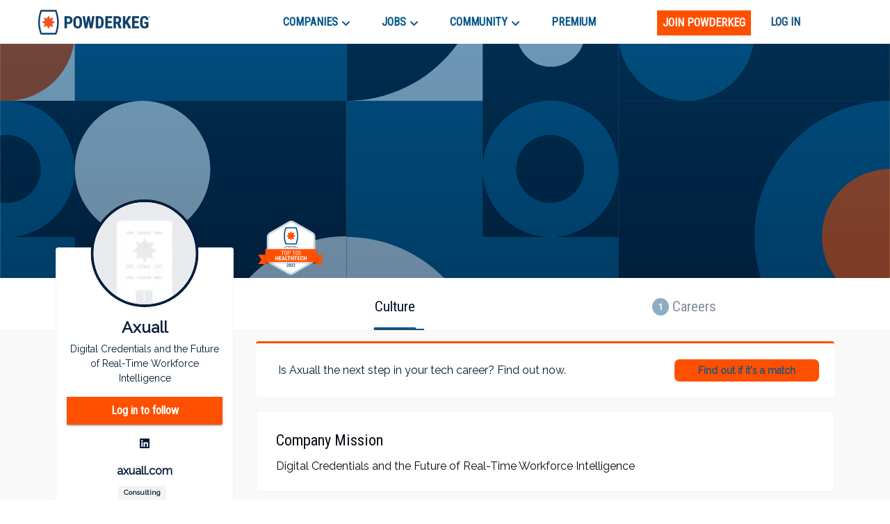

--- FILE ---
content_type: text/html; charset=utf-8
request_url: https://www.google.com/recaptcha/enterprise/anchor?ar=1&k=6LdcUQUkAAAAAHTCRD719hbwQWByeYkyMx7U6WNZ&co=aHR0cHM6Ly9wb3dkZXJrZWcuY29tOjQ0Mw..&hl=en&v=PoyoqOPhxBO7pBk68S4YbpHZ&size=invisible&anchor-ms=20000&execute-ms=30000&cb=tska46jx4wuv
body_size: 48919
content:
<!DOCTYPE HTML><html dir="ltr" lang="en"><head><meta http-equiv="Content-Type" content="text/html; charset=UTF-8">
<meta http-equiv="X-UA-Compatible" content="IE=edge">
<title>reCAPTCHA</title>
<style type="text/css">
/* cyrillic-ext */
@font-face {
  font-family: 'Roboto';
  font-style: normal;
  font-weight: 400;
  font-stretch: 100%;
  src: url(//fonts.gstatic.com/s/roboto/v48/KFO7CnqEu92Fr1ME7kSn66aGLdTylUAMa3GUBHMdazTgWw.woff2) format('woff2');
  unicode-range: U+0460-052F, U+1C80-1C8A, U+20B4, U+2DE0-2DFF, U+A640-A69F, U+FE2E-FE2F;
}
/* cyrillic */
@font-face {
  font-family: 'Roboto';
  font-style: normal;
  font-weight: 400;
  font-stretch: 100%;
  src: url(//fonts.gstatic.com/s/roboto/v48/KFO7CnqEu92Fr1ME7kSn66aGLdTylUAMa3iUBHMdazTgWw.woff2) format('woff2');
  unicode-range: U+0301, U+0400-045F, U+0490-0491, U+04B0-04B1, U+2116;
}
/* greek-ext */
@font-face {
  font-family: 'Roboto';
  font-style: normal;
  font-weight: 400;
  font-stretch: 100%;
  src: url(//fonts.gstatic.com/s/roboto/v48/KFO7CnqEu92Fr1ME7kSn66aGLdTylUAMa3CUBHMdazTgWw.woff2) format('woff2');
  unicode-range: U+1F00-1FFF;
}
/* greek */
@font-face {
  font-family: 'Roboto';
  font-style: normal;
  font-weight: 400;
  font-stretch: 100%;
  src: url(//fonts.gstatic.com/s/roboto/v48/KFO7CnqEu92Fr1ME7kSn66aGLdTylUAMa3-UBHMdazTgWw.woff2) format('woff2');
  unicode-range: U+0370-0377, U+037A-037F, U+0384-038A, U+038C, U+038E-03A1, U+03A3-03FF;
}
/* math */
@font-face {
  font-family: 'Roboto';
  font-style: normal;
  font-weight: 400;
  font-stretch: 100%;
  src: url(//fonts.gstatic.com/s/roboto/v48/KFO7CnqEu92Fr1ME7kSn66aGLdTylUAMawCUBHMdazTgWw.woff2) format('woff2');
  unicode-range: U+0302-0303, U+0305, U+0307-0308, U+0310, U+0312, U+0315, U+031A, U+0326-0327, U+032C, U+032F-0330, U+0332-0333, U+0338, U+033A, U+0346, U+034D, U+0391-03A1, U+03A3-03A9, U+03B1-03C9, U+03D1, U+03D5-03D6, U+03F0-03F1, U+03F4-03F5, U+2016-2017, U+2034-2038, U+203C, U+2040, U+2043, U+2047, U+2050, U+2057, U+205F, U+2070-2071, U+2074-208E, U+2090-209C, U+20D0-20DC, U+20E1, U+20E5-20EF, U+2100-2112, U+2114-2115, U+2117-2121, U+2123-214F, U+2190, U+2192, U+2194-21AE, U+21B0-21E5, U+21F1-21F2, U+21F4-2211, U+2213-2214, U+2216-22FF, U+2308-230B, U+2310, U+2319, U+231C-2321, U+2336-237A, U+237C, U+2395, U+239B-23B7, U+23D0, U+23DC-23E1, U+2474-2475, U+25AF, U+25B3, U+25B7, U+25BD, U+25C1, U+25CA, U+25CC, U+25FB, U+266D-266F, U+27C0-27FF, U+2900-2AFF, U+2B0E-2B11, U+2B30-2B4C, U+2BFE, U+3030, U+FF5B, U+FF5D, U+1D400-1D7FF, U+1EE00-1EEFF;
}
/* symbols */
@font-face {
  font-family: 'Roboto';
  font-style: normal;
  font-weight: 400;
  font-stretch: 100%;
  src: url(//fonts.gstatic.com/s/roboto/v48/KFO7CnqEu92Fr1ME7kSn66aGLdTylUAMaxKUBHMdazTgWw.woff2) format('woff2');
  unicode-range: U+0001-000C, U+000E-001F, U+007F-009F, U+20DD-20E0, U+20E2-20E4, U+2150-218F, U+2190, U+2192, U+2194-2199, U+21AF, U+21E6-21F0, U+21F3, U+2218-2219, U+2299, U+22C4-22C6, U+2300-243F, U+2440-244A, U+2460-24FF, U+25A0-27BF, U+2800-28FF, U+2921-2922, U+2981, U+29BF, U+29EB, U+2B00-2BFF, U+4DC0-4DFF, U+FFF9-FFFB, U+10140-1018E, U+10190-1019C, U+101A0, U+101D0-101FD, U+102E0-102FB, U+10E60-10E7E, U+1D2C0-1D2D3, U+1D2E0-1D37F, U+1F000-1F0FF, U+1F100-1F1AD, U+1F1E6-1F1FF, U+1F30D-1F30F, U+1F315, U+1F31C, U+1F31E, U+1F320-1F32C, U+1F336, U+1F378, U+1F37D, U+1F382, U+1F393-1F39F, U+1F3A7-1F3A8, U+1F3AC-1F3AF, U+1F3C2, U+1F3C4-1F3C6, U+1F3CA-1F3CE, U+1F3D4-1F3E0, U+1F3ED, U+1F3F1-1F3F3, U+1F3F5-1F3F7, U+1F408, U+1F415, U+1F41F, U+1F426, U+1F43F, U+1F441-1F442, U+1F444, U+1F446-1F449, U+1F44C-1F44E, U+1F453, U+1F46A, U+1F47D, U+1F4A3, U+1F4B0, U+1F4B3, U+1F4B9, U+1F4BB, U+1F4BF, U+1F4C8-1F4CB, U+1F4D6, U+1F4DA, U+1F4DF, U+1F4E3-1F4E6, U+1F4EA-1F4ED, U+1F4F7, U+1F4F9-1F4FB, U+1F4FD-1F4FE, U+1F503, U+1F507-1F50B, U+1F50D, U+1F512-1F513, U+1F53E-1F54A, U+1F54F-1F5FA, U+1F610, U+1F650-1F67F, U+1F687, U+1F68D, U+1F691, U+1F694, U+1F698, U+1F6AD, U+1F6B2, U+1F6B9-1F6BA, U+1F6BC, U+1F6C6-1F6CF, U+1F6D3-1F6D7, U+1F6E0-1F6EA, U+1F6F0-1F6F3, U+1F6F7-1F6FC, U+1F700-1F7FF, U+1F800-1F80B, U+1F810-1F847, U+1F850-1F859, U+1F860-1F887, U+1F890-1F8AD, U+1F8B0-1F8BB, U+1F8C0-1F8C1, U+1F900-1F90B, U+1F93B, U+1F946, U+1F984, U+1F996, U+1F9E9, U+1FA00-1FA6F, U+1FA70-1FA7C, U+1FA80-1FA89, U+1FA8F-1FAC6, U+1FACE-1FADC, U+1FADF-1FAE9, U+1FAF0-1FAF8, U+1FB00-1FBFF;
}
/* vietnamese */
@font-face {
  font-family: 'Roboto';
  font-style: normal;
  font-weight: 400;
  font-stretch: 100%;
  src: url(//fonts.gstatic.com/s/roboto/v48/KFO7CnqEu92Fr1ME7kSn66aGLdTylUAMa3OUBHMdazTgWw.woff2) format('woff2');
  unicode-range: U+0102-0103, U+0110-0111, U+0128-0129, U+0168-0169, U+01A0-01A1, U+01AF-01B0, U+0300-0301, U+0303-0304, U+0308-0309, U+0323, U+0329, U+1EA0-1EF9, U+20AB;
}
/* latin-ext */
@font-face {
  font-family: 'Roboto';
  font-style: normal;
  font-weight: 400;
  font-stretch: 100%;
  src: url(//fonts.gstatic.com/s/roboto/v48/KFO7CnqEu92Fr1ME7kSn66aGLdTylUAMa3KUBHMdazTgWw.woff2) format('woff2');
  unicode-range: U+0100-02BA, U+02BD-02C5, U+02C7-02CC, U+02CE-02D7, U+02DD-02FF, U+0304, U+0308, U+0329, U+1D00-1DBF, U+1E00-1E9F, U+1EF2-1EFF, U+2020, U+20A0-20AB, U+20AD-20C0, U+2113, U+2C60-2C7F, U+A720-A7FF;
}
/* latin */
@font-face {
  font-family: 'Roboto';
  font-style: normal;
  font-weight: 400;
  font-stretch: 100%;
  src: url(//fonts.gstatic.com/s/roboto/v48/KFO7CnqEu92Fr1ME7kSn66aGLdTylUAMa3yUBHMdazQ.woff2) format('woff2');
  unicode-range: U+0000-00FF, U+0131, U+0152-0153, U+02BB-02BC, U+02C6, U+02DA, U+02DC, U+0304, U+0308, U+0329, U+2000-206F, U+20AC, U+2122, U+2191, U+2193, U+2212, U+2215, U+FEFF, U+FFFD;
}
/* cyrillic-ext */
@font-face {
  font-family: 'Roboto';
  font-style: normal;
  font-weight: 500;
  font-stretch: 100%;
  src: url(//fonts.gstatic.com/s/roboto/v48/KFO7CnqEu92Fr1ME7kSn66aGLdTylUAMa3GUBHMdazTgWw.woff2) format('woff2');
  unicode-range: U+0460-052F, U+1C80-1C8A, U+20B4, U+2DE0-2DFF, U+A640-A69F, U+FE2E-FE2F;
}
/* cyrillic */
@font-face {
  font-family: 'Roboto';
  font-style: normal;
  font-weight: 500;
  font-stretch: 100%;
  src: url(//fonts.gstatic.com/s/roboto/v48/KFO7CnqEu92Fr1ME7kSn66aGLdTylUAMa3iUBHMdazTgWw.woff2) format('woff2');
  unicode-range: U+0301, U+0400-045F, U+0490-0491, U+04B0-04B1, U+2116;
}
/* greek-ext */
@font-face {
  font-family: 'Roboto';
  font-style: normal;
  font-weight: 500;
  font-stretch: 100%;
  src: url(//fonts.gstatic.com/s/roboto/v48/KFO7CnqEu92Fr1ME7kSn66aGLdTylUAMa3CUBHMdazTgWw.woff2) format('woff2');
  unicode-range: U+1F00-1FFF;
}
/* greek */
@font-face {
  font-family: 'Roboto';
  font-style: normal;
  font-weight: 500;
  font-stretch: 100%;
  src: url(//fonts.gstatic.com/s/roboto/v48/KFO7CnqEu92Fr1ME7kSn66aGLdTylUAMa3-UBHMdazTgWw.woff2) format('woff2');
  unicode-range: U+0370-0377, U+037A-037F, U+0384-038A, U+038C, U+038E-03A1, U+03A3-03FF;
}
/* math */
@font-face {
  font-family: 'Roboto';
  font-style: normal;
  font-weight: 500;
  font-stretch: 100%;
  src: url(//fonts.gstatic.com/s/roboto/v48/KFO7CnqEu92Fr1ME7kSn66aGLdTylUAMawCUBHMdazTgWw.woff2) format('woff2');
  unicode-range: U+0302-0303, U+0305, U+0307-0308, U+0310, U+0312, U+0315, U+031A, U+0326-0327, U+032C, U+032F-0330, U+0332-0333, U+0338, U+033A, U+0346, U+034D, U+0391-03A1, U+03A3-03A9, U+03B1-03C9, U+03D1, U+03D5-03D6, U+03F0-03F1, U+03F4-03F5, U+2016-2017, U+2034-2038, U+203C, U+2040, U+2043, U+2047, U+2050, U+2057, U+205F, U+2070-2071, U+2074-208E, U+2090-209C, U+20D0-20DC, U+20E1, U+20E5-20EF, U+2100-2112, U+2114-2115, U+2117-2121, U+2123-214F, U+2190, U+2192, U+2194-21AE, U+21B0-21E5, U+21F1-21F2, U+21F4-2211, U+2213-2214, U+2216-22FF, U+2308-230B, U+2310, U+2319, U+231C-2321, U+2336-237A, U+237C, U+2395, U+239B-23B7, U+23D0, U+23DC-23E1, U+2474-2475, U+25AF, U+25B3, U+25B7, U+25BD, U+25C1, U+25CA, U+25CC, U+25FB, U+266D-266F, U+27C0-27FF, U+2900-2AFF, U+2B0E-2B11, U+2B30-2B4C, U+2BFE, U+3030, U+FF5B, U+FF5D, U+1D400-1D7FF, U+1EE00-1EEFF;
}
/* symbols */
@font-face {
  font-family: 'Roboto';
  font-style: normal;
  font-weight: 500;
  font-stretch: 100%;
  src: url(//fonts.gstatic.com/s/roboto/v48/KFO7CnqEu92Fr1ME7kSn66aGLdTylUAMaxKUBHMdazTgWw.woff2) format('woff2');
  unicode-range: U+0001-000C, U+000E-001F, U+007F-009F, U+20DD-20E0, U+20E2-20E4, U+2150-218F, U+2190, U+2192, U+2194-2199, U+21AF, U+21E6-21F0, U+21F3, U+2218-2219, U+2299, U+22C4-22C6, U+2300-243F, U+2440-244A, U+2460-24FF, U+25A0-27BF, U+2800-28FF, U+2921-2922, U+2981, U+29BF, U+29EB, U+2B00-2BFF, U+4DC0-4DFF, U+FFF9-FFFB, U+10140-1018E, U+10190-1019C, U+101A0, U+101D0-101FD, U+102E0-102FB, U+10E60-10E7E, U+1D2C0-1D2D3, U+1D2E0-1D37F, U+1F000-1F0FF, U+1F100-1F1AD, U+1F1E6-1F1FF, U+1F30D-1F30F, U+1F315, U+1F31C, U+1F31E, U+1F320-1F32C, U+1F336, U+1F378, U+1F37D, U+1F382, U+1F393-1F39F, U+1F3A7-1F3A8, U+1F3AC-1F3AF, U+1F3C2, U+1F3C4-1F3C6, U+1F3CA-1F3CE, U+1F3D4-1F3E0, U+1F3ED, U+1F3F1-1F3F3, U+1F3F5-1F3F7, U+1F408, U+1F415, U+1F41F, U+1F426, U+1F43F, U+1F441-1F442, U+1F444, U+1F446-1F449, U+1F44C-1F44E, U+1F453, U+1F46A, U+1F47D, U+1F4A3, U+1F4B0, U+1F4B3, U+1F4B9, U+1F4BB, U+1F4BF, U+1F4C8-1F4CB, U+1F4D6, U+1F4DA, U+1F4DF, U+1F4E3-1F4E6, U+1F4EA-1F4ED, U+1F4F7, U+1F4F9-1F4FB, U+1F4FD-1F4FE, U+1F503, U+1F507-1F50B, U+1F50D, U+1F512-1F513, U+1F53E-1F54A, U+1F54F-1F5FA, U+1F610, U+1F650-1F67F, U+1F687, U+1F68D, U+1F691, U+1F694, U+1F698, U+1F6AD, U+1F6B2, U+1F6B9-1F6BA, U+1F6BC, U+1F6C6-1F6CF, U+1F6D3-1F6D7, U+1F6E0-1F6EA, U+1F6F0-1F6F3, U+1F6F7-1F6FC, U+1F700-1F7FF, U+1F800-1F80B, U+1F810-1F847, U+1F850-1F859, U+1F860-1F887, U+1F890-1F8AD, U+1F8B0-1F8BB, U+1F8C0-1F8C1, U+1F900-1F90B, U+1F93B, U+1F946, U+1F984, U+1F996, U+1F9E9, U+1FA00-1FA6F, U+1FA70-1FA7C, U+1FA80-1FA89, U+1FA8F-1FAC6, U+1FACE-1FADC, U+1FADF-1FAE9, U+1FAF0-1FAF8, U+1FB00-1FBFF;
}
/* vietnamese */
@font-face {
  font-family: 'Roboto';
  font-style: normal;
  font-weight: 500;
  font-stretch: 100%;
  src: url(//fonts.gstatic.com/s/roboto/v48/KFO7CnqEu92Fr1ME7kSn66aGLdTylUAMa3OUBHMdazTgWw.woff2) format('woff2');
  unicode-range: U+0102-0103, U+0110-0111, U+0128-0129, U+0168-0169, U+01A0-01A1, U+01AF-01B0, U+0300-0301, U+0303-0304, U+0308-0309, U+0323, U+0329, U+1EA0-1EF9, U+20AB;
}
/* latin-ext */
@font-face {
  font-family: 'Roboto';
  font-style: normal;
  font-weight: 500;
  font-stretch: 100%;
  src: url(//fonts.gstatic.com/s/roboto/v48/KFO7CnqEu92Fr1ME7kSn66aGLdTylUAMa3KUBHMdazTgWw.woff2) format('woff2');
  unicode-range: U+0100-02BA, U+02BD-02C5, U+02C7-02CC, U+02CE-02D7, U+02DD-02FF, U+0304, U+0308, U+0329, U+1D00-1DBF, U+1E00-1E9F, U+1EF2-1EFF, U+2020, U+20A0-20AB, U+20AD-20C0, U+2113, U+2C60-2C7F, U+A720-A7FF;
}
/* latin */
@font-face {
  font-family: 'Roboto';
  font-style: normal;
  font-weight: 500;
  font-stretch: 100%;
  src: url(//fonts.gstatic.com/s/roboto/v48/KFO7CnqEu92Fr1ME7kSn66aGLdTylUAMa3yUBHMdazQ.woff2) format('woff2');
  unicode-range: U+0000-00FF, U+0131, U+0152-0153, U+02BB-02BC, U+02C6, U+02DA, U+02DC, U+0304, U+0308, U+0329, U+2000-206F, U+20AC, U+2122, U+2191, U+2193, U+2212, U+2215, U+FEFF, U+FFFD;
}
/* cyrillic-ext */
@font-face {
  font-family: 'Roboto';
  font-style: normal;
  font-weight: 900;
  font-stretch: 100%;
  src: url(//fonts.gstatic.com/s/roboto/v48/KFO7CnqEu92Fr1ME7kSn66aGLdTylUAMa3GUBHMdazTgWw.woff2) format('woff2');
  unicode-range: U+0460-052F, U+1C80-1C8A, U+20B4, U+2DE0-2DFF, U+A640-A69F, U+FE2E-FE2F;
}
/* cyrillic */
@font-face {
  font-family: 'Roboto';
  font-style: normal;
  font-weight: 900;
  font-stretch: 100%;
  src: url(//fonts.gstatic.com/s/roboto/v48/KFO7CnqEu92Fr1ME7kSn66aGLdTylUAMa3iUBHMdazTgWw.woff2) format('woff2');
  unicode-range: U+0301, U+0400-045F, U+0490-0491, U+04B0-04B1, U+2116;
}
/* greek-ext */
@font-face {
  font-family: 'Roboto';
  font-style: normal;
  font-weight: 900;
  font-stretch: 100%;
  src: url(//fonts.gstatic.com/s/roboto/v48/KFO7CnqEu92Fr1ME7kSn66aGLdTylUAMa3CUBHMdazTgWw.woff2) format('woff2');
  unicode-range: U+1F00-1FFF;
}
/* greek */
@font-face {
  font-family: 'Roboto';
  font-style: normal;
  font-weight: 900;
  font-stretch: 100%;
  src: url(//fonts.gstatic.com/s/roboto/v48/KFO7CnqEu92Fr1ME7kSn66aGLdTylUAMa3-UBHMdazTgWw.woff2) format('woff2');
  unicode-range: U+0370-0377, U+037A-037F, U+0384-038A, U+038C, U+038E-03A1, U+03A3-03FF;
}
/* math */
@font-face {
  font-family: 'Roboto';
  font-style: normal;
  font-weight: 900;
  font-stretch: 100%;
  src: url(//fonts.gstatic.com/s/roboto/v48/KFO7CnqEu92Fr1ME7kSn66aGLdTylUAMawCUBHMdazTgWw.woff2) format('woff2');
  unicode-range: U+0302-0303, U+0305, U+0307-0308, U+0310, U+0312, U+0315, U+031A, U+0326-0327, U+032C, U+032F-0330, U+0332-0333, U+0338, U+033A, U+0346, U+034D, U+0391-03A1, U+03A3-03A9, U+03B1-03C9, U+03D1, U+03D5-03D6, U+03F0-03F1, U+03F4-03F5, U+2016-2017, U+2034-2038, U+203C, U+2040, U+2043, U+2047, U+2050, U+2057, U+205F, U+2070-2071, U+2074-208E, U+2090-209C, U+20D0-20DC, U+20E1, U+20E5-20EF, U+2100-2112, U+2114-2115, U+2117-2121, U+2123-214F, U+2190, U+2192, U+2194-21AE, U+21B0-21E5, U+21F1-21F2, U+21F4-2211, U+2213-2214, U+2216-22FF, U+2308-230B, U+2310, U+2319, U+231C-2321, U+2336-237A, U+237C, U+2395, U+239B-23B7, U+23D0, U+23DC-23E1, U+2474-2475, U+25AF, U+25B3, U+25B7, U+25BD, U+25C1, U+25CA, U+25CC, U+25FB, U+266D-266F, U+27C0-27FF, U+2900-2AFF, U+2B0E-2B11, U+2B30-2B4C, U+2BFE, U+3030, U+FF5B, U+FF5D, U+1D400-1D7FF, U+1EE00-1EEFF;
}
/* symbols */
@font-face {
  font-family: 'Roboto';
  font-style: normal;
  font-weight: 900;
  font-stretch: 100%;
  src: url(//fonts.gstatic.com/s/roboto/v48/KFO7CnqEu92Fr1ME7kSn66aGLdTylUAMaxKUBHMdazTgWw.woff2) format('woff2');
  unicode-range: U+0001-000C, U+000E-001F, U+007F-009F, U+20DD-20E0, U+20E2-20E4, U+2150-218F, U+2190, U+2192, U+2194-2199, U+21AF, U+21E6-21F0, U+21F3, U+2218-2219, U+2299, U+22C4-22C6, U+2300-243F, U+2440-244A, U+2460-24FF, U+25A0-27BF, U+2800-28FF, U+2921-2922, U+2981, U+29BF, U+29EB, U+2B00-2BFF, U+4DC0-4DFF, U+FFF9-FFFB, U+10140-1018E, U+10190-1019C, U+101A0, U+101D0-101FD, U+102E0-102FB, U+10E60-10E7E, U+1D2C0-1D2D3, U+1D2E0-1D37F, U+1F000-1F0FF, U+1F100-1F1AD, U+1F1E6-1F1FF, U+1F30D-1F30F, U+1F315, U+1F31C, U+1F31E, U+1F320-1F32C, U+1F336, U+1F378, U+1F37D, U+1F382, U+1F393-1F39F, U+1F3A7-1F3A8, U+1F3AC-1F3AF, U+1F3C2, U+1F3C4-1F3C6, U+1F3CA-1F3CE, U+1F3D4-1F3E0, U+1F3ED, U+1F3F1-1F3F3, U+1F3F5-1F3F7, U+1F408, U+1F415, U+1F41F, U+1F426, U+1F43F, U+1F441-1F442, U+1F444, U+1F446-1F449, U+1F44C-1F44E, U+1F453, U+1F46A, U+1F47D, U+1F4A3, U+1F4B0, U+1F4B3, U+1F4B9, U+1F4BB, U+1F4BF, U+1F4C8-1F4CB, U+1F4D6, U+1F4DA, U+1F4DF, U+1F4E3-1F4E6, U+1F4EA-1F4ED, U+1F4F7, U+1F4F9-1F4FB, U+1F4FD-1F4FE, U+1F503, U+1F507-1F50B, U+1F50D, U+1F512-1F513, U+1F53E-1F54A, U+1F54F-1F5FA, U+1F610, U+1F650-1F67F, U+1F687, U+1F68D, U+1F691, U+1F694, U+1F698, U+1F6AD, U+1F6B2, U+1F6B9-1F6BA, U+1F6BC, U+1F6C6-1F6CF, U+1F6D3-1F6D7, U+1F6E0-1F6EA, U+1F6F0-1F6F3, U+1F6F7-1F6FC, U+1F700-1F7FF, U+1F800-1F80B, U+1F810-1F847, U+1F850-1F859, U+1F860-1F887, U+1F890-1F8AD, U+1F8B0-1F8BB, U+1F8C0-1F8C1, U+1F900-1F90B, U+1F93B, U+1F946, U+1F984, U+1F996, U+1F9E9, U+1FA00-1FA6F, U+1FA70-1FA7C, U+1FA80-1FA89, U+1FA8F-1FAC6, U+1FACE-1FADC, U+1FADF-1FAE9, U+1FAF0-1FAF8, U+1FB00-1FBFF;
}
/* vietnamese */
@font-face {
  font-family: 'Roboto';
  font-style: normal;
  font-weight: 900;
  font-stretch: 100%;
  src: url(//fonts.gstatic.com/s/roboto/v48/KFO7CnqEu92Fr1ME7kSn66aGLdTylUAMa3OUBHMdazTgWw.woff2) format('woff2');
  unicode-range: U+0102-0103, U+0110-0111, U+0128-0129, U+0168-0169, U+01A0-01A1, U+01AF-01B0, U+0300-0301, U+0303-0304, U+0308-0309, U+0323, U+0329, U+1EA0-1EF9, U+20AB;
}
/* latin-ext */
@font-face {
  font-family: 'Roboto';
  font-style: normal;
  font-weight: 900;
  font-stretch: 100%;
  src: url(//fonts.gstatic.com/s/roboto/v48/KFO7CnqEu92Fr1ME7kSn66aGLdTylUAMa3KUBHMdazTgWw.woff2) format('woff2');
  unicode-range: U+0100-02BA, U+02BD-02C5, U+02C7-02CC, U+02CE-02D7, U+02DD-02FF, U+0304, U+0308, U+0329, U+1D00-1DBF, U+1E00-1E9F, U+1EF2-1EFF, U+2020, U+20A0-20AB, U+20AD-20C0, U+2113, U+2C60-2C7F, U+A720-A7FF;
}
/* latin */
@font-face {
  font-family: 'Roboto';
  font-style: normal;
  font-weight: 900;
  font-stretch: 100%;
  src: url(//fonts.gstatic.com/s/roboto/v48/KFO7CnqEu92Fr1ME7kSn66aGLdTylUAMa3yUBHMdazQ.woff2) format('woff2');
  unicode-range: U+0000-00FF, U+0131, U+0152-0153, U+02BB-02BC, U+02C6, U+02DA, U+02DC, U+0304, U+0308, U+0329, U+2000-206F, U+20AC, U+2122, U+2191, U+2193, U+2212, U+2215, U+FEFF, U+FFFD;
}

</style>
<link rel="stylesheet" type="text/css" href="https://www.gstatic.com/recaptcha/releases/PoyoqOPhxBO7pBk68S4YbpHZ/styles__ltr.css">
<script nonce="ss8Pde66D7r3JuLED69cMw" type="text/javascript">window['__recaptcha_api'] = 'https://www.google.com/recaptcha/enterprise/';</script>
<script type="text/javascript" src="https://www.gstatic.com/recaptcha/releases/PoyoqOPhxBO7pBk68S4YbpHZ/recaptcha__en.js" nonce="ss8Pde66D7r3JuLED69cMw">
      
    </script></head>
<body><div id="rc-anchor-alert" class="rc-anchor-alert"></div>
<input type="hidden" id="recaptcha-token" value="[base64]">
<script type="text/javascript" nonce="ss8Pde66D7r3JuLED69cMw">
      recaptcha.anchor.Main.init("[\x22ainput\x22,[\x22bgdata\x22,\x22\x22,\[base64]/[base64]/[base64]/ZyhXLGgpOnEoW04sMjEsbF0sVywwKSxoKSxmYWxzZSxmYWxzZSl9Y2F0Y2goayl7RygzNTgsVyk/[base64]/[base64]/[base64]/[base64]/[base64]/[base64]/[base64]/bmV3IEJbT10oRFswXSk6dz09Mj9uZXcgQltPXShEWzBdLERbMV0pOnc9PTM/bmV3IEJbT10oRFswXSxEWzFdLERbMl0pOnc9PTQ/[base64]/[base64]/[base64]/[base64]/[base64]\\u003d\x22,\[base64]\x22,\x22wo5WIsKyw4Fqw5vDkG9Yw5tqXcK4Rzx7wp7CrsO+dMOLwrwGEy4bGcKKGU/DnThXwqrDpsOzN2jCkCPCqcOLDsK4fMK5TsOQwrzCnV4Kwp8AwrPDgmDCgsOvGsOowozDlcO+w4wWwpVsw4QjPg7ClsKqNcKxK8OTUkDDuUfDqMKzw6XDr1Ixwq1Bw5vDnMOwwrZ2wo3CusKcVcKUdcK/McKnXm3DkWFpwpbDvWh1SSTCtMOoRm9gFMOfIMKTw79xTUXDg8KyK8OgYinDgXnCs8KNw5LCnVxhwrcHwo9Aw5XDrAfCtMKRIBA6wqI8wrLDi8KWwpTCn8O4wr5Dwq7DksKNw6/Dp8K2wrvDlTXCl3B/DygzwpDDncObw70XdEQcZSLDnC0/AcKvw5cxw5rDgsKIw6bDjcOiw64Rw5kfAMO0wqUGw4dIM8O0wpzCjGnCicOSw67DksOfHsKwYsOPwpthCsOXUsOpe2XCgcKFw6vDvDjClsKAwpMZwoHCs8KLwojCuU5qwqPDpsOHBMOWYMOxOcOWJcOuw7FZwrnClMOcw4/[base64]/[base64]/Cn8OawoJBKcKqwpzDr8OddcOKf8KfwrrCusKFwp7DjQZyw7XCssKLWsKzesKCYcKhB1vCiWXDp8OMCcOBFjgdwo5qwpjCv0bDgVcPCMKSPH7Cj2oBwro8M0bDuSnClm/CkW/DicOCw6rDi8ORwo7CuizDnknDlMODwpFwIsK4w6wdw7fCu35LwpxaNhzDoFTDpMKzwrklKGbCsCXDosKgUUTDnmwAI34ywpcINsKIw73CrsOUWMKaETJwfwgawrJQw7bCnMOfOFZJd8Kow6sYw6oHa0MwKEzDmcKSTCc/XF/Dq8OBw7nDsw7CjsOufDNrJVLDn8OTERbCh8Omw4DDqg7DhT8tc8O3wplPw4XDkxsQwprDsWA+BMOMw69Tw5tcw6NnH8K2VsKDQMO8fcKSwrkswoQBw7cTUcKmNsONMcOPw73Ci8K1wofDkDZvw4/DiFgOA8Omf8KJZsKRZcOTJx9feMO3w6vDocOtwqPCr8KdaUlYbsK2V1Z5woXDksKxwobCk8KkKcO/MydvVSorUk1ke8O4E8KJwpnClMKjwqcIw63CtcOowp97SMOoQMOiXMOqw7IFw6/ChMO+wozDssO7wpopOHTCv2DCrcOpYU/CkcKDw7nDphTDhEzCu8KKwo1jF8O0DsO4w5/CmRHDqCBRwrfDrcKnZ8OLw7bDlcOzw5QhEsOZw4XDvsKdOsO1wp9rXMKBRjfDu8KSwpzCsBEkw5fDlsKTeEfDuVDDvMKZwpw6w6AED8Knw45UUcOfWxPCrcKPFA/CgHLDnCFtNcOya3/Du2TCnwPCo0XCtVPCoUMPbcKjQsKAwrPDlcKtw4fDrV/DvUzClHjCrsKNw7ErCj/DgBDCuz3ChsKiA8Osw4BZwp4jd8OAekVTw5N9W1tSwo/CssO7AsKUVALDuGPClMOiwrLCtQobwoLDv1rCq14PNBTDlmUEQwDDusOKI8Obw5g6w6UTw5kvMjR5KFXClcKMw4PChmQZw5jCtCDCnTnDmMK/w5U8Km8IfMKvw4XDk8KlU8Opw4xswr8NwoB5P8Kvw7FPw6oZw5VHAMKWDDlLTcKow480wrjDq8Ofwrk1w5HDkQ/DqTzCl8OiA3NPOMO4c8KWD1E0w5hSwohcw5www60LwprCpHfCm8KRecONw7Vmw4jDocOvWcOfwr3DolF4FT7DpTfDncKALcKeTMO9IDAWw5REw7rCkVYKwoDCo3ttR8KmdnTCucKzdMOYNCNvCcOGw581wqE8w6DDgiXDngJgw7s3eH/CscOsw4vDpcKRwoU3TX4Aw6dewqPDqMOLw5UmwqwnwpbCiUY6w55Nw5JBwogtw45Ow4DCp8KxBTfCoHxzwpBHTgIxwqvCpsOMPMKaBk/DkMKnUsKywrPDvsOMB8KLw6bCqcOGwo1Mw5w9PcKmw6UNwr0tDWNiQUh2PcKramvDqsKfXMOGUcKyw4Qlw4tdaCwnRMORwqTDqA0uDsK/w5bCgcOowo7DggwSwrvCsVllwpgYw6RBw4zDmMO9wpg9VMKbGWo/fTXCvxFHw6NUAl9Cw7/[base64]/Cu8OTGjzDhnTDlcKLw7IAwrnDvzZdw7HDhcOIYcKoQFFlQ3sRw6pdSsKNwqHDhFNND8KiwroVw5wJP1fDmnxve0Y7NgjChlBhXxPDrQXDnFxvw6HDnUVuw77CicK4a3VzwoXCqsKXw7Vvw6E+w7xQfsKkwpLDsSbCmQXCnFtQw4/DlmDDj8O/[base64]/Cl3A3G8OcA8O2wqDCsFDCiRDDrTXCpT/CpB5iAsKZO0c8GwM2wohgd8ONwrkrFsO8dA1mKXXDnAbDl8K3ATHDrwxAAsOodmvDicKeMnjCscKKfMOBMFsow6XCvsOvWBTCu8OzaW7DtER/wrNywqdhwrBAwoQxwrM0eGzDkVjDisOmNy83BD7CscOrwoRtZADClsK+V17ChDvDkMKDcMKQIsKuWsOxw6lTwqPDkUfDkU/Dtgt8w6/Cp8KBDhlgw5BYXMOhcsOtw5d3JMOMN3dLWGt6woosNRrCjirDocK2dErDvMOswp7DhsOaBRYgwp3CuMOZw7jCnF/DuCUNZz5xfsKpB8O7JMK7fMK3wpwywqPCi8O4J8K4YCHCiTYAwqs0XMKywrLDkcKTwo5yw4dYGy/DqX3Chi/DgmrCnTJAwoEVX2c0MkhDw5Aba8KTwpDDqhzCtsO0E0bDjSjCpC3Cq15QMEY6Tz8hw4VUNsKWesOLw4B7dFHCi8O1w7PDihfCmMOrTUFlWDfDvcK7w4MRw6YSw5LDrXoSbMO5GMK2XyrCl3w8w5XDicKrwqB2wrJEJsKUw5tpw5YMwqc3d8K2w7/DqMKvPcO3KEvDlS87woPDmRjDvMKTw6gyDcKAw7jDgFU3BkPDljpoG3jDjXpbw7jCksOcw4FATiw3D8Okwp3Di8OgKsK0w6ZywoI1MMO6wqVURsKuNRELdDQYwovCqcKLw7LCqMOaIUEpwqUoQMKnYA/Ck13CtMKSwosSPXwiwp5rw7RqSMOWPcO7wqt8U1pedTrCocO/RMKfWMKvDcO6w70NwrgKwoDCt8K+w7cKBF7Ck8KOw4oyInfCu8OTw6/CksOsw6Nmwrt9XVzDpgfChxvCicOFw7/Csw5DVMKywoLDrVppMTvCtTUqw6dIUcKEeFddeSrDlmhcwpNnwrXCtS3DtQZVwq9iLDTCkGDDnsO6woh0U3nDgsKkwqPChcOTw7AzBMOMUCrCi8OWIyI6w5gTc0R3ScOEUcKSQErCiQclfTDCrG9UwpRQCmXDncOlMMOTwpnDuELCiMOFw7XCusKwGxoDwr/[base64]/cQjCrMOMKsKYwqLCjGQfRFnDsBbDocOLw6V9ZcKJFcKkwqAzw7tbbkjCh8OFPcKdCilcwr7Dighdw5xYTnzCpCxWwrlMw65xwoQSVCDDnwrCkcOdwqXCscOtw73Ds0DCv8Oxw49hwo5/wpQbJMKHOsKTOMKzK37DjsOuwo3Dl1rCm8O4w5gIw57DtXvDgcKtw7/Dg8OSw5/DgcOsU8KRL8O6amYpwoYcw58pKW/Dkg/CtiXChsK6w5EqVMOgT2I/wqchK8OUNSUCw6DCp8KOw7TCnsKIw700QsO6wozDrgfDlsOhUcOpPxTDpMO9WQHCg8KTw4pxwpXCssOxwpIcND/DjcKnTz0Ww5XCnRBKw73Dkx1rd1oMw7B7wqFkasOSBVbCm3vDmMOiwpvCggZXw6TDiMKDw5zCpMO6QMKiXUrCncOJwoPClcOuwoVvwr3CoHwhQ2F0w4DDicOlIEMYTMK8w6RpXWvCg8OnGGHCgGJBw6I3w5Z2woFHFj9tw6fDrMKPER/DpC5twoPCmiouY8KQw5PDm8KKw45HwphyaMKQcCrCnRHDpHYTSsKqwoYFw7rDuylHw6h3VsKHw53DvcKFJn/Cv28DwrnCpxtxwrB2Wl7DoyjCvsOVw7LCtVvCqGzDpQxGdMKQw5DCvsONw7XDhAM6w6TCvMO4cSTDhcKjwrPDscO/EkVSwofCpQ0VD3sgw7TDusO4wr7CnEB0LFbCjz3DscKFJ8KtMGU7w4/[base64]/wpxNw6XCux1kFsKzasO2EnPDjMO9cGJkwq4/U8OcB2DDmnVzwr0/wqwGwo5ZXTPCsTLClUHDgAzDoUDDucOjDAt1W38awoXDrXoawqPCgsOFw5BOwp/DuMOPc1gPw44xwqJpUsKkCF7Dl2/DmsKjXHpsA2DDp8OkZwTCjChAwpo2wrkQGBBsYz/Co8O6TWHDq8KqT8KmasO5wohQdsKfSkscw5DDnGvDnh8zw7gQUSZHw7Zsw5nDsV/[base64]/CuXHDqcKQwrLCqgABw6vDvMKBw7k0PMKnwofDkTrDunzDuiIVwqzDqk3DnX4sBcOpPsKbwpvDtwnDmyfDj8Kjw6U/wol/[base64]/VcK0BmsFwq7CtcOhXyrCrsOSdx/[base64]/[base64]/Dg0ZiwoAcAxfCrcOvdjdeWQgAF8O+FsOEJmJSA8KQw4PCpEpewrF7BxLDlTd5w57ClyXDucKkc0VIw7PCoFFqwpfCnDZUZVbDphrCuxvCq8ONwqDDpMO9SlPDjSzDocOAOBVDw6PCg2x/wq48V8KgN8OvWElLwoFDZMKiDWsWwr0PwqvDuMKAA8OIcx3CvyDCm3vCsm3Cm8OuwrHDusKfwpUyF8OhDANxQFMlMgfDjUHCognCuVzDjjomB8KjE8K1w7TDmAbDnULCk8KFdR/DlcO0HsOFwo/DncKkdcK6FcK0w5tGDF8FwpTDp1/Cj8OmwqLCvwLDpVrDoRcbw5zCucOUw5MyQMOewrTCuxPDgMO/[base64]/DgsO6JzgjHMOwI18Iw5M8w7xZAMOgwoTCsBEPwosEI3vDjzvDnMOFw5RQIMOGSMONw5IUZgrDnsK+wo/[base64]/CjsK2woYDw6AseREKw4DCscOPMMKXCR7CgsKLwovCt8KCw77DrsKKwovCmyzDnsKTwpEDwqPCksK1D3LChiFIMMKMw5DDqMKRwqoZw5lFesO9w6YVOcKoQsKgwr/DvC5LwrTClcOESMK3wqZwL3E/wrhUwqbCgcObwqDCpRbCisOmRAfDhcOwwq3Dl0NRw6JPwrdKdsOOw58qwpTDvgpzYyhBwpPDvnrCpGAswo8vw6LDhcKGFMKowr09wqU1N8OLwr1/w6Eowp3CkFzCnsOTw5pFEXt3wp9HQl/[base64]/w7YvDsKTw6rDiyIJchLDg8KkaGrCq8Okw5tkIglyDF/CkEnCksOHwp7DksOOOsOew5wkw43CucK1E8O4XsOtUkNPw7lyJ8OcwrxBw6PClRHCmMKAJcKZwoPCp2HDtkDCj8KeflhVwrgAXTXCqxTDtw/CusKqLHFpwpfDohXCm8Ohw5XDo8KUFQkHVsOtwrTCgX/DisKhJDpAw5gbw57ChlHDgFt4MMOgwrrCjcK6GRjDr8ODR2rDs8OrXX7ClcOYSUrCuj8+M8KVasOowpvCq8KawrXCn0nDtcKswq9yY8OUwqd1woHClFfCrQ3Dr8KUPSLDrwPChsOZLFDDssOcw5zCo1liAMOsOiHDq8KXb8O/UcKew7IiwrRewqDDjMK/wovCr8K2wokiw4XCrcOSw6zDsFPDhQRwEitdNjNbw4RRAsOkwr16wp/[base64]/Ci8KuCUfDocOjbl9IJmlswqvCojYmw5p6w4tkw5Nbw51hX3TCk3wQS8Kfw4rCrsONP8KLeTjDh3U2w5QbwpLClMOWbHhew5fDi8K1PGLDr8K0w6vCuTLDiMKLwpFVDsKlw41bUy7DrcOTwrfDvjzCvQDDuMOkInXCpMOwQFjDiMKdw5FqwrXDnQlYw6/DqkXCuiLChMOIwqPClTE7w73DqsODwovDukvDocKbw6/DrsKKRMONA1ANQcOeG20AGwE6woRswp/[base64]/[base64]/CksKYOCrDmsK1wqLDtHEiMMOAW3ZZHsKMD2rCiMOZJcKITsKhdGfCigvDs8K1fXhjazAow7Eedg80wqrCsAzDoB/DrAnChzVxFcOeLk8lw4ZpwpDDosKsw47Du8KwUidew7DDpnZnw5ARGjBYS2fCsRDCjmXCgMOUwrQjw5/DmMOYwqBfHRYUT8Omw67CijPDtmHCtsOdOMKBw5HCunrCvcOgNMKKw4dLQTcMRsOvw7d5EBfDs8OCDMKjw4PDuWEgXSPCjmclwr10w5PDrQnDmx8YwqLDocKhw4kcwrvCmmkcFMOqdkMBwoh4A8KgJCXChcKQVAjDuH1hwpd/dsKXD8OCw75IZ8KoayDDuXRWwoUIwqhAdSZNcsKiV8KQwothQ8KHX8OLbVtvwozDqhzCicK3wrxTBEkqQDQ1w4/DvsO2w6nCmsOKckDCp2xjWcKLw4gTXMOhw6HCuT0gw6XDsMKuRi5BwoUBVMKnMMOFw4VNEmPCqmhOVsKpMRLCrcOyHsKPXXPDpl3DjsO0dzEBw4h3wpfCrXLCjgXCjSnCq8Oswo/[base64]/CnWVewrPCpA3CoHDClcKhGcOlwo5fwrfCvVzCsHjDhcOzDwbDncODcMKww7rDgk5NJ1DCocOOPn/Co3Jqw5HDs8KwW1rDvMOFwqQ0w6wDIMKVDMK0Z1nCrV7Crjkgw7VQP3fCj8Kxw7fCpMOowrrCosO5w4UnwoJowoTDvMKbwq7Ch8OvwrMDw7fCvw/CqkZ4w5XDtMKWwrbDqcOpwoXDvsKRNnLDlsKdJlUUBsKbNsKuIRTCosKtw5l/w4vDv8OmwqnDlQt9RsKPWcKVw6zCssOnHQbCpRF8w7PDuMO4woDDkMKRwq8Nw6IZwrbDvMOdw6/DqcKrJsKvTRTDocOEP8KyCBjDgsKyHQPCnMKaHDfDgsKVRMK7c8Otwr1Zw7IEwoQ2w6vDgzHDh8OAeMKEw5vDgiXDuhcwJQPCmF8wSy7DlDTCsBXDqiPCmMOAw5lnwoHDlcOSwoY3wrt4XHVnwoMgFMO5WsOiEsKrwrQvw5I5w4XCkRXDisKqc8Khw7bCi8O4w6B/[base64]/ecOPwqYYcsKPB8KoaTQDw4oDIcODw5rDrCvCr8OOWGcOUThLw7HCvk1fwqDDlkNmGcKfwr4iV8OLw5/Cl3rDlsORw7XDqnlPEwXDpcKUDlnDlEhZfTrDgMKkwrzDgcOuw7DCgzLCh8K6Mx/CpMKywqkaw7HDo2Nnw5peDMKkecKmw6jDoMKlJm5Fw6jDlS4/dHhSfsKDw5hrUcOdwrHCoXTDhxhyVMKXEAbCv8O3wqTDpsKawo/DnGhVUz0qeAV3LsK4w6lqZ3/Di8KYLsKEYzHCvBDCp2XCuMO/w6/[base64]/DqlfDjsOJw4HDpkLCmcODOhc0M17CksKBw5zDh8KKZcKYCsO8w6/[base64]/CicK/[base64]/CrjAIak/CvsOjw65kbRV2w7vCvHVnwp/Cg8KTJsO2wrg1wr5owqR1wpVVwrvDm0jCuHPDrhHDvB/CqhVyDMOYB8KQLhvDpifDnCx7PsKYwoXCs8Khw6I5QcOLPMKSwpzCmMK1EEvDmMObwpwGwpdgw7DCssO2cWLCqsK/[base64]/w60AfcK2dDrCvsKfw7I/[base64]/w7PDqMKhM8Oew5YwGDvCvcOgScKdw67CjsOdw7VHKMOBwoPChMKCRMOgVzvDpcO2w7TClT/[base64]/w5g3w7xrwogDB07Diz3DpsK1OcKawps7XsKRwoTCv8O1wrEzwqUkXhwUwrDCvMOSXDxlYCDCnsKiw4YEw44udXUHw77CrMOdwo3DjWzDisOswp0HNsOHYFZaKS9cw77DtH/CoMOqQ8OOwqpUwoJ1wq1sC3fCnlZnEmd9exHCtx3DucO2wo58woDCksOOGcOVw4QIw7LCiEHDqRrCkxgpQy1/P8OBanUnwrDDrElobMKXw518EB/DkElww4xWw4hGKDjDjxkiw4DDpsOFwoB7P8Kww49OXC3DjTBdewZ8wpHCr8K6aHIzw5fDhsKtwpjCp8OLBMKFw6PDusO8w517w6TCmMOww54vwqXCu8Ozw57DkR1fw7fCqRfDhMKIH3/CrBjDiS/DkzdsAMOuGGvCqU11w79Pw58hwq7DpGJXwqxtwrDDiMKvwp9ewqXDicKZCyteAMK1e8OnScKJwr3CvUrCuCTCvQcIwpHCjhTDgkE1dMKLwrrCl8O8w7/[base64]/wpxYdsOYwrPCqxNGL8OkG8KZLw7CkcO2wo57w6PCmHvDgsKuwrMGeAg5w5bCrMKSwoZ1w59hPcKKbgFSw53DicKYIxzDtjTCkV1fFsOGwoV/McOPA0xNw6DCnxl4ScOoT8O8wqTChMOOOcKxw7HDpm7Ck8KbLTQ7Lx83ZDPCgBPDhcKmOMKzO8O0aEjDnXk0Rgk/FMOxwqwvw5rDrwgBJU9pD8KCwplDXGweTCJBw7Zywo8gaEoEBMKswpQOwrgMRiY+JFcDcCTCl8KINyRXw6jCnsKsKsKCO1XDjx/CtCkcVSLDg8KCWsOOdcOfwrnDtmXDiw5Pw4PDnAPChMKVwp4RVsOew4BswqYGwr/Dr8O9w4zDjcKPZMOWMhAvFsKMIycaZsKgwqPCijzCjMOOwrTCnsOdVmvCnTgNdMOrGyLCn8ODHsOFU3zCu8OYQMOYHcKCwoDDrBlfw7E0wprCi8OYwrlbXS7DlsOZw7MuKzZ3w6RoE8O2MwnDscK7X1J4wp/CgW4TKMOhXmjDn8O4wpvCjUXCkmLCqsOzw5LCi2YqEsKcMmLCnmrDpcK2w78vwrTDqsO+wo8RNF/DpjwQwrwuScKgbiYsSMKXwpoJSMOtw6XDrMO+Pl/[base64]/wodTw4g+CcK0w7DCtMOSVFcfw5kswqPDjcOaLMKIw53CrcOXw4QawqHClsOhw4nDtcOZPjM0wq5Zw6cGHDBCw7lBJcKOI8OKwp53wqFHwrLDrMK/wqEsCcKPwr7CqsKNNH/Dq8O3ZDRWw4JjA1zCjsOwUcKiwqrDgcKGwrnDoyJ2wpjDoMOnwolOw4PCrjbCn8OAwp/CgMKAw7ZBMBPChUR0XMOhWMK8VsKNLcO1QMO9w41AE1TDjsKtcsOABit0BsKww6gJw7jCgMKSwrojw5vDs8K4w7fDsGMvRmNZFzl1DBjDocO/[base64]/CmXNKwoh6SsK+wqQgRcKnwpDCrsOxf8O9w6FyUF1MwrPDoMOlWE3DpMK0w5gLwrvDulNLwp8PK8O+w7DCv8O1esKeBiDDgilbeQ3ClMK9LznDjErDu8O5w7zDucO0wqEZchLDklzDugcxwplKd8KaF8KODW3DscKcwqZZwqNMaRbCiEfDvcO/[base64]/CjAVew7HDnRnDnXcuwocew5LDiUgsTwcgw5PDv3pTwpDDuMK4w4dIwpcKw5PCtcKaRQYaVSLDq3J6WMO8OsOaR0nCjsOdQEl0w7/DgsONw7vCtnjDgsKaFF9Pwol3w4XDv0HDnMOKwoDDvMKXwp3Cu8Ktwq5idMKNGXliwoEqU3hkw5M6wrbChMOpw6xsD8KLccOTJ8K5E0nCklPDujUYw6XCnsOGYQ8CfGXDpik4EWTCkcKFWDPDsSDDg1rCuG8mwp5jfDrDi8OpQ8Kbw4rCn8KDw6DCoGUJK8KuZR/DocK4w5fCiTPCpj3CkcOwQ8OkSMKrw5Zwwo3CkjdONnZzw6dGwp5AHG06X1Biw6o2wrxIw57CgHZVA3TCtsO0w65Vw7oMwr/Cg8KwwrPDn8KzScOKVTd6w6V9woA+w7Eqw7gHwpzDlD/CvVLCpcOGw4FPDWFSwozDlcK4e8OFWng4wrc8OA0TVMOCXBwBa8ONIMOvw5LDmsOUVEjCqMO4SAFRDF0Qw5bDnxTClHvDi2QJUcK/YHTCm2x3Y8KdS8OQIcK2wrzDgcKjCzchw4HCj8OEwopZXwhVcW/[base64]/Dh8Kiw5JLLwtSw7HCmMKLWzzDoDJSw5DDncK6wrvCgsK3R8KnW2tkRBVVwpJfwrRGw7VfwrDCg1rDrX/DvgBcw4HDrW17w6EpZQ94w7/CpW3DsMK9Pm1KG3fCknXCjcKSaU/Ck8O7woNrfDcpwokydcKAE8Kpwqh2w6YqaMOpcsKEwpEDwpHCvW7ClMKQwoIBZsKKw51yS27CunhgPcOoVsOeVsOdX8KwSk7DrznDiGLDiW3Csg3Dn8OvwqgXwppKwoTCocK9w7/CrFNBw41UJMKzwoXDiMKVwpnCh1YZVMKfVMKaw4IoZyPDq8OFwoQ3LMKOXsODaE3CjsKLwrJoMGQbTz/CrHvDosKmHizDpX5Qw73ClzTDuwrDkcK9AEPCu3nCi8OCWhYPwqAkw7xDZsOUPFpVw6DCv1jCnsKYaF7Cn07CmjFYwqrDhGvCisO/wrbCqRNpccKWcsKBw7BvesKSw7wXU8KQwqHCoQJ6dRoYBGnDm0J/w440dFpUWjElw48NwpvDqQJBFsOoUjTDtzDCun/DocOUYcKTw6QGRR8kwqEZdUIgQsO8DTB2wqzDhHNrwpRRFMOUMXBzB8ORw4PCkcKdworDvsKOcMOSw5RbYcKDwovCpcO1wozDsRpSSRzCsxo5w4HDjnvDgyBww4QtMMOnwrfDs8KEwpTDlsOaNyHDsz4wwr/DkcOiDcOtw7s9wqzDhk/[base64]/[base64]/ChWHCvmTDssOoB0/CosKAPmzCvXPDhVFnIsKJwo3Cj27DnFw/QmXDqmzDncK6wpEBXEYoZMOvTsKpwo7DpcOSDSHCmRHDlcOuasOWw4vDt8OEZUTDtSPDpD9ww7/Co8OYEcOgZRlmZEDCvMKgJ8KAccKUDGrCjcKzdcKqWTDDnxnDhcOZRsKgwph9wqzCr8Ozw6HCsRo2EirDkXkOw67CkcKCMsOkwq/Csk7DpsKbw6vDlcO6FGrCp8KVKn0CwoosXUDDoMOPw6vDt8O9D3FHwrkdw7fDi31qw6M3KUzCkzo6w5rDpHbCgRnCscO1HR3Do8OEw73DiMK8w4B1Yz5SwrI2H8OjMMOqLWXDp8KOwqXDucK5DcOOw6B6BcOYwr7DuMKWw6g+VsKMV8KTeyPCicOxw6QuwqlVwq/Du3/[base64]/Ci21+dTzDkj0uVMKRDMOcw6RKUMKAUMO1LEA/w7XCi8OwejTCnMKRwr8SQnDDusO3w6hSwqMWAsOaLsKTFirCqV1xMsKYwrfDgRNgDcOKH8O6w4syQ8OuwqUCM1g0wpgyNmfCscOkw7pAWAjDnXkQLBDDqxILCsO6wq/Cggw3w6fDkMKWwp4oM8KIw67Di8OIFcOKw5XDthfDtxoNXsKTwr8hw6lRFsKVwpAdRMKsw77CllVqGDrDhA4KVVV0w6TCh1HChMKqw6bDnVVJBcKtSCzCqFjDuibDjjvDoDvCjcKIw6/[base64]/CkXrDs1fCvHXDgETCr8OSB2NAw7LDrsO5MmDCt8KVVsOdwoh3woPDlMOIwpXChsORw4TDn8O3F8KPTXDDscKCbk44w4/DugvCkMKLCcK+wpF7woDCncOGw6U7wo7CiXNJBcOEw5JONF89D0QQUHtjccO6w7p2bSzDokfCsSs+PGXCgsOPw4xJSkZvwoAbYm16LBdbw4Rkw7IywpFZwrPCkSbCl1TCtTbDuA3Dunw/Tg0fJHPCoAkhOcOqwqfDg1rCqcKdL8OrCcOXw6HDq8Kib8OPw5NmwobCrRrCpcK9bQ1SADgnwpopH0c6w50ewp1NEcKFD8Orwr88DG7CoArCt33DosOewox+PhFZwq7Dt8KAcMOaAMKXwpHCssK1V3N0Dy7Co1DDkcKlTMOifMK2TmTCpMK/YsOZfcKrL8O7w4nDoyvCvF4gTsOkwoTCiwXDhhoIwo/DgMOJw7fCqsKYAkDCocK4wosMw7rCqcO/w7TDtn3DkMK5w7bDhEXCq8Kpw5fDtnHDmMKdcwnDrsK6wpPDrmfDthvDsQoPw5J4DMOySMO3wo3CuCHDkMOiw78SHsKiwqDClcOPEWoow5nDjVHCjsKAwp5bwolIMcOGJMKHEMOxfHgowqgrV8Kow6vCsn/[base64]/CusK1w4nDp8KwwrHDvMOESsOmwqbCjGXDj2PDtzI2w7oKwqPCpEYfwrnDicKGw6zDtRN0EzNJXsO1UsOmUMONU8KYDzVDwqxMwowhwrl7LAjDpTQ+FcK3B8KlwoM8wq/[base64]/DhcKON0k7w5o8GBrDtETDmcOfM8KHw7PDqDnCjsKUw7N4w7tKwqliwp9Yw4vCvQl6w5gXaT0mwovDqcK5w5jCisKgwoLCgsK4w7UxfEt8ZMKKw7crTkhRHTtTAV/[base64]/CvFXDsydWMsOjCMKedcKQAMOww5nDkF4RwrTChmNnwpMUw6IEw5rCgcOlwpXDqWrChmjDsMOUMQ/DqiDCo8OMLmZJw61nwoDDosOTw4FeEznCrsKYNU1kMGAGMsO9wpNrwqR8Aht2w4kBwqzCgMOKw7fDiMOxw7VIc8Kdw5ZxwqvDp8Kaw45lX8O5ZD3DisOUwqsdMcKBw4bCr8O2U8OIw41Yw7V/w7ZKw57Dq8KQw7wow6zCqmXClGw+w7HDqGHDqwwwWkTDpWTDj8O0wovChFPCtMOww5TDoWbCg8OFXcO1wozDj8OtdUp4w5XDjsKWWGDCmiBtwrPDqlFawq4GdlXDrCM5wqoQBS/DgjvDnm/ChXtlHF8yFsK6w6NyAsOQIB3Dp8ONwpvCtcO2QsOCUcKGwqLDizfDjcOETlwCw7jDki/DmMKIIsKKGsOXw6TDocKHCsKnw5rCncO6TMOhw4zCmcKrwqDCgcOYTCoGw7TDhz3DusKjw5t/asKpwpJndsO0DcOzBTfCuMOGBsOxVsOfwr0JE8KiwpbCgmx8wrJKFAsSV8OpbyrDv38aIMKYSsOhw6jDoTHDgkHDsW9Ew5zCt3w9wqbCsxBNOBfDocOxw6Qnw611EhHCtEZ7wr7CoX4aNmzDnsOGw7nDuwBPYsKhwoUYw5/DhsKZwqTDksOpFcKYwpAJIsOFc8KHX8ODIX8rwq/[base64]/DuQbCpAsAw4EBw7XDi8Kcw7fCm1RbClt3ZsOgMcONB8OXw4XDtSdiwqHCp8K1VRg4P8Oca8OIwr7DmcOILT/DhcK3w5tvw5oPGD3DiMKiPhrCpH9fwp3CucKvbsKUw4rCnkI8w63DjsKbN8OZB8OuwqUDLk/CjAtpQXxkw4XCmyYzAcKFw5DCriLDlMKdwo5wFB/CkFzChsOlwrgoClZYwpYkaUrCiAnCvMONdTo4wqzDmQo/QUEIa2QUWFbDiWFkwpsTw7NeM8Kyw4t0bsOjfcKtwoZHw60wYSF7w6DDqnx5wpJuOMO9woY3wqXDng3Cn2wLdMOWw7ZOwroLcMKBwqXDiDjDnFfDi8OXw6LDkzxtRzdkwofDrgM5w5fCvRfCiHfCh1dnwohTe8KQw7AvwpN8w5oKBMKBw6/CtMKQw6BqVVrCmMOUHi8OK8KzUMO+CCbDrcObB8KTCyJfUMKeY0bClMOIw4TDjsOTKjTDtsO+w5fDgsKSHwonwo/CmlbCh05vw4ZlKMKpw7QjwpNUWcKYwovCmlXChwwHw5rCq8KTQHHDg8OVw7ZzBsKPR2DDq27Cs8Kjw7nDuh3DmcOMWjXCmDLDnwkxL8OTw5NWw4k+wqtowoNhwox9eyE1XWxzXcKMw5rDvMKLZXzDr2jCqMOow793w6LCksO2KETDo1tfe8KaFcOHGRDCrCQqY8OqLQ/CqELDulMcwpllfl7DoC5nw7AsSj7Dk3HDqsKMVE7DvknDp2HDj8OHC34lPEg1wodkwo4JwrFdLy99w7jCoMKVw6HDhDI/[base64]/[base64]/DtwNtMRrDoR3CiQ92wobDkDMfITrDvMKfSBlmw4FZbMKqGnLCgCBfAcO6w7tLw6LDqsKbWzHDlsKkwpl1EMOlYU/[base64]/CusKnw7R6w78PccKzw5ZlIhHDlBllLsOQD8K/[base64]/CnQMMw48qw6gnw4cPJ1cDB8KEw48BwrTDr8OOworDrMKyQ3DClcK5RE84UsKvRMKBS8KDw7NcHMKqwpgXSzHDscKWw6jCu2hcw47Dkh/DnQ7ChQUMAEpUwrPCkH3CmMKCQcOLwqUHSsKKFcOKwpHCvFF8VEAwHcK3w7c+w6RBwpJlwp/[base64]/B241w4cKF1/DhTMEw5XDmsOgw5XDrAjDt8KaYX/[base64]/DmXVpclITwpt+JMOJTsOHaxfCuMKWw7DDkcO9H8ObE18kHXhOwovCvyNGwpzDunHDmA4swr/DiMKVw7rDlA7Dp8KnKHcXPcKPw67Dp19zwrvCosOcwrDDvMKFJxzCjGRfHSRFKy3DjmnCkXrDt0Qiwq8aw7XDkcOVRUkXw7TDhcObw7E7XFLDoMKqUMOtaMOsH8KiwolNC00jwo5Lw7TCmx/[base64]/woDDk044wp9SXzkXw6gbwrlTwq0JaH1Bwq7CmQYeWsOSwpprw4jDuinClipQW3zDi0XCu8OZwpBPwpDCgjzCqMOgwoHCrcOMQAJ6worCsMOZd8O4w5vDlT/CvnHCiMK9w6zDscKrGk/DgkbCq2rDqsKjEsOfU1hkdEILwqfCuggFw47Do8OJb8OFw4fDtkVMwrtLbsKfwrFdYTp1WA/DtFHCs3hAcsOLw7lidsOcwroMfg7Cn0cTw4/CoMKmFcKGScK1E8OtwpTCrcKVw6towrBFecO9XBXDhQlEwrnDonXDglIQwoYtH8O3wp1IwrHDusO4wooGRgQqwqXCtcOcQ1bCk8KVb8K8w7waw75QFMKAOcKrJ8KIw4APY8OOIBPCk203RUgjw6PDpXxdwonDvMK8TcOVTsOpwrfDmMOWN2/[base64]/DkXdSwqRFwqvDg8ONw596wpMjN8OoCRVsw77CnMOGw5/Do2Blwp0Dw57CgsK8w4dXS23CrcOXecOiw50vw5LCs8O6ScK9aChvwqcQCmkRw7zCpXHDsBLCvcKjw4s9dVvDjsKMdMODwq19ZHfDo8KdYcKow43DoMKoR8OcJGA/ccOVdzkUwpzDvMKUV8O3wrlDCMKYQEshewNQwoJRPsKxw5XDizLCjS3DqE03wq/CusO1w6jCncO0R8KldBElwqYUw5Adc8KhwoxnYgNkw6wMYwlAO8Oyw5vDrMOcVcOJw5bDiSzDvUXCpn/[base64]/[base64]/wpYdwovCkzPDhsKTHUsTH8OVGhUowoh+en8kLgceciY0FcKgUcO+a8OSWD/CkyLDlVhCwoEfTGgCwovDlMKYw7vDnMKvICvDrCEaw6xgw55PDsKcElHCr0gTMMKrI8KRw4TDrcKmS3RLN8O8N0JOw5TCsVcTKm5ORWBtelUabsK9UsKmwrUIP8OgPcOFXsKPIsOkHcOhKsK7OMO/wrMLwr03ZcO1w6JtchFaPH9+ecKxVTcNK2xow4bDvcK/w4l6w6Bhw4p0wq9ZKxVZTH/DrMK/[base64]/DtDVOFhNqwrvCvGQrwqHDumzDssK0w7keZDXCnsK5P13DpcORWGfCoSLCt3trSsKFw47DkMKrwqZPDcKqXsKlwpNjwq/Cm1tmMsOUDsOkFVwbw7bDgUxmwrNqFsKEVMOcGW/[base64]/Dn8Otw6fCtMK9w7rCv2XCuS3Dh1zDvDDChUXCosKMwrrCsm/CtnowScOKw7jDogDCl3TDk34Tw5ZLwpfDrMKcw6rDlxg3CsOfw47DkcO6XMO3wqrCvcK5w4nCg39jw4pFw7dPw71kw7DCt2x2wo9GCQ/Ch8OmNRbDogDDm8OoHMKIw613w5IUF8KywoPDlsOhDUfDshM3HAPDrghdwpYQw6vDsE58JVDCglw5LsKvZ3xywp17DzRtwqfDjMOxDEtUw75Pwptnwrl0F8OYCMOAw7jCmcOaw6nDtMKjw6wUwp/Ciyt1worDrAjCqMKPJDXCi17DvMOSc8OdJDUSw7wuw4hNBWjCjiJMw5sXwqNVOXYvVsOdXsO4bMKaTMOYw75dwovCscOeJSHChStqwqA3JcKZwp/Dsnpte2/DnCnCm0R+wqnClUgjb8OKCmLCgWzCmiVqYjvDhcOUw5ZFV8KMJsOgwq5ewr0IwqVmIF1cwp3CncKXw7jCnUZFwr7DhxIXCQchPcKKwpTDtVbCvyhvwrbDkAVUYgUsWsO/OUjDk8K7w4DChcOYOl/DrRZWOsKvw5ArQ3zCl8KGwqBTNkluY8OswpvCgCjDrMORwrYEZCvCuUVUw45JwrtaD8OYKwvDvgbDtsOlw6A2w4BUAQHDtsKrOmHDv8O5wqfCq8KhZTNkDcKUwozDpEsmTWUvwqIFB1bDpn/CtClbS8Orw7wAw5rCpXPDskHCnDvDikHCjSnDqMKdUcK5TRszw50tCDBWw6wqw5EBEMKsagEzTm06Gy04wrDCjDXDjgXCmcOHw7Qvwr4Vw63DhcKfw6IjYcOmwrrDiMKTKjXCm2bDisKPwps/woUCw7AuCnXCim9Kw4dOcQLCkcOBH8Oxe3TCtX85B8OUwoFmaGAaFsOOw4nCgHgdwrPCjMKjw5XDosKQLlpfcMOOwr3CvMOYRSrCtsO9w6XCvA7Cp8O+wp3Cp8KrwpRpEjbDuMK2D8OkdhLChsKcwr/CqjIiwoPDhW9+wpvCoQ9twrbClMK3w7FUw7Yew7PDkMKbGsK8woTDlh92wo0CwrB6wpzDmsKjw4gMw4FsDsK/MSLDv33DjcOlw7plw6kdw6Jkw6ISfyUBDcK0E8KCwpgGbWXDpzXDvMOETWYWOsKwFUVnw4Ysw4vDiMOkw5PCoMKlC8KMUcOpX3bDj8KjJ8Kxw5HCosOfB8OVwpbCl0LDoVTDowDCtg02JMK0OMO4fCTDlMKNJFAjw7/CoSLCvjYLwpnDgMKRw4Y8wpHDssOjNMK2a8OBMMOIw7lxG3rCpHQYIg7Co8OcexwaDsKrwrwVw40VbsO6w4Zrw7dSw7xjeMOjHcKIwqRlBCxBwoprwpjCtsOoQ8OOckDDqcKOw50gw4/[base64]/w4XDiULDo2PDhsOQwo/[base64]/cmHCnyzCkicVwpnDgzMlwqfDllFtwr/CjEdiwpXCpyQCwrUKw5oAwqw0w5N1w6oOL8KnwrnDgEjCvMOyEMKKbcKQwpTCgQtgdi8uasK4w4rCgMKII8KGwqNHwq8eMl9lwoXCm34Zw5TCjCBgw5bCm2d3w5w6w6jDpjonw5Mhw4HCoMKhUirDlQp/VMO6CcK/w5jCsMKIRhsDEMOZw47CgD/DpcKpw5TCp8K+dsOvSD8XGjsjw6/DuShqw5DCgMK4w508w7xPwozCin7CmcOTRsO2wq9YfmUONcOzwrARw5XCqcO+wq9LAcK2B8OdeGLDpsKMw5PCgSzCk8ONI8O9eMOvUl9vY0E+wpRpwoJ4w6XDoEPCnz00V8KuZSrCsHpWXsK9w7jChkExwovCswc+QwzCrQjDugpXwrE/OMOrMjlcw79ZBR9Xw73DqzTCg8O8w7p7CsOGJcO1FcOiw7xiHMOZw4PDqcO1IsKlw4vCvMKsHUbDo8ObwqUvOT/DoTbCulwLP8OWAU0dw7nDpVHDjsO6SHLClQUkw4dWwrPDpcKEwrHCiMOkUDLCsAzDucKsw7LDgcKvQsObwrsQwpHDvcO8cWYuEBk2FsOUw7bCqS/CnULClRVvwoUIwqDDlcOET8KdWz/CqVJIasOFwo7Dtll2eip+wpPCjUtgw4FUEnrCpRPCklpfIsKEw7/DksK2w7w8L1TDpcOqwovCnMO+UcOJZMOnLcK4w43DjwfDuTnDqsO5TMKwLh/[base64]/DniZxw47CoUHCol7DvcOewqs\\u003d\x22],null,[\x22conf\x22,null,\x226LdcUQUkAAAAAHTCRD719hbwQWByeYkyMx7U6WNZ\x22,0,null,null,null,1,[21,125,63,73,95,87,41,43,42,83,102,105,109,121],[1017145,942],0,null,null,null,null,0,null,0,null,700,1,null,0,\[base64]/76lBhnEnQkZnOKMAhnM8xEZ\x22,0,1,null,null,1,null,0,0,null,null,null,0],\x22https://powderkeg.com:443\x22,null,[3,1,1],null,null,null,1,3600,[\x22https://www.google.com/intl/en/policies/privacy/\x22,\x22https://www.google.com/intl/en/policies/terms/\x22],\x22VUMCxXTc6H1zXg9c7K/s9mIemrDAvTydH/7es+Xxrag\\u003d\x22,1,0,null,1,1769219151291,0,0,[238,23,15,148,157],null,[110,219,110],\x22RC-CDthGDbVwJVsFg\x22,null,null,null,null,null,\x220dAFcWeA7DFak6gk3mKM6aoOMRESRVAABXSWX8A2GNGuuD3UQ0pVIqzlvXxbA9HrCwVzXo0Sgj9cSUDubaheO_g0gF1ZF_4KD27Q\x22,1769301951366]");
    </script></body></html>

--- FILE ---
content_type: image/svg+xml
request_url: https://powderkeg-prod.s3.us-east-2.amazonaws.com/media/award_images/2023/2023-powderkeg-healthtech.svg
body_size: 17906
content:
<svg width="726" height="702" viewBox="0 0 726 702" fill="none" xmlns="http://www.w3.org/2000/svg">
<path fill-rule="evenodd" clip-rule="evenodd" d="M16.2906 425.062H130.6V524.13H16.2906L50.4569 476.382L16.2906 425.062Z" fill="#FF5000"/>
<path fill-rule="evenodd" clip-rule="evenodd" d="M92.4968 501.268L130.6 524.13V501.268H92.4968Z" fill="#BF3C00"/>
<path fill-rule="evenodd" clip-rule="evenodd" d="M710.309 425.062H596V524.13H710.309L676.143 476.382L710.309 425.062Z" fill="#FF5000"/>
<path fill-rule="evenodd" clip-rule="evenodd" d="M634.103 501.268L596 524.13V501.268H634.103Z" fill="#BF3C00"/>
<path d="M389.707 81.6839C374.683 73.1646 356.122 73.2743 341.005 82.0617L142.984 197.171C127.867 205.958 118.494 222.087 118.312 239.445L116.228 465.994C116.059 483.58 125.398 499.863 140.661 508.595L336.598 620.035C351.622 628.554 370.183 628.445 385.3 619.657L583.321 504.548C598.438 495.761 607.811 479.632 607.993 462.274L610.077 235.725C610.246 218.139 600.907 201.856 585.644 193.124L389.707 81.6839Z" fill="white" stroke="#C8D9E4" stroke-width="20"/>
<g filter="url(#filter0_d_129_256)">
<rect x="92" y="365" width="542" height="136" fill="#FF5000"/>
</g>
<path fill-rule="evenodd" clip-rule="evenodd" d="M304.115 135.679C304.302 134.746 305.235 134.187 306.167 134.187V134H419.773C420.706 134 421.452 134.56 421.825 135.492L424.25 142.208C443.837 196.119 443.837 255.067 424.25 308.792L421.825 315.508C421.638 316.44 420.706 317 419.773 317H306.167C305.235 317 304.489 316.44 304.115 315.508L301.69 308.792C282.103 255.067 282.103 196.119 301.69 142.394L304.115 135.679ZM412.873 304.5C431.527 253.574 431.527 197.61 412.873 146.497H313.258C294.604 197.424 294.604 253.387 313.258 304.5H412.873Z" fill="#005487"/>
<path d="M411.564 224.474L390.298 214.028L398.133 192.016C398.506 191.083 397.573 190.15 396.64 190.523L374.255 197.985L364.181 177.465C363.808 176.532 362.503 176.532 361.943 177.465L351.87 197.985L329.484 190.523C328.551 190.15 327.619 191.083 327.992 192.016L335.827 214.028L314.561 224.474C313.628 224.847 313.628 226.34 314.561 226.713L335.827 236.973L327.992 259.358C327.619 260.291 328.551 261.224 329.484 260.851L351.87 253.016L361.943 273.909C362.316 274.841 363.622 274.841 364.181 273.909L374.255 253.016L396.64 260.851C397.573 261.224 398.506 260.291 398.133 259.358L390.298 236.973L411.564 226.713C412.496 226.34 412.496 224.847 411.564 224.474Z" fill="#FF5000"/>
<path d="M338.413 544.88V550H319.56V545.627L328.217 534.619C329.052 533.462 329.704 532.451 330.173 531.587C330.642 530.708 330.979 529.924 331.184 529.236C331.389 528.533 331.491 527.874 331.491 527.258C331.491 526.306 331.381 525.493 331.162 524.819C330.942 524.131 330.612 523.604 330.173 523.237C329.748 522.856 329.221 522.666 328.591 522.666C327.829 522.666 327.199 522.9 326.701 523.369C326.203 523.838 325.83 524.482 325.581 525.303C325.346 526.108 325.229 527.024 325.229 528.049H319.055C319.055 526.13 319.443 524.373 320.219 522.776C321.01 521.179 322.116 519.912 323.537 518.975C324.973 518.022 326.694 517.546 328.701 517.546C330.664 517.546 332.304 517.913 333.623 518.645C334.956 519.377 335.959 520.425 336.633 521.787C337.321 523.135 337.666 524.746 337.666 526.621C337.666 527.69 337.526 528.73 337.248 529.741C336.97 530.737 336.574 531.733 336.062 532.729C335.549 533.711 334.919 534.714 334.172 535.74C333.425 536.765 332.583 537.827 331.645 538.926L327.47 544.88H338.413ZM360.891 531.191V536.75C360.891 539.153 360.664 541.218 360.209 542.947C359.755 544.675 359.118 546.096 358.298 547.209C357.478 548.308 356.503 549.121 355.375 549.648C354.248 550.176 353.002 550.439 351.64 550.439C350.556 550.439 349.538 550.271 348.586 549.934C347.634 549.597 346.77 549.084 345.993 548.396C345.231 547.693 344.572 546.807 344.016 545.737C343.474 544.653 343.056 543.372 342.763 541.892C342.47 540.398 342.324 538.684 342.324 536.75V531.191C342.324 528.789 342.551 526.731 343.005 525.017C343.474 523.289 344.118 521.875 344.938 520.776C345.759 519.678 346.733 518.872 347.861 518.359C349.003 517.832 350.256 517.568 351.618 517.568C352.688 517.568 353.698 517.737 354.65 518.074C355.617 518.396 356.474 518.901 357.221 519.59C357.983 520.278 358.635 521.165 359.177 522.249C359.733 523.318 360.158 524.6 360.451 526.094C360.744 527.573 360.891 529.272 360.891 531.191ZM354.716 537.607V530.291C354.716 529.163 354.665 528.174 354.562 527.324C354.475 526.475 354.35 525.757 354.189 525.171C354.028 524.585 353.815 524.109 353.552 523.743C353.288 523.376 352.995 523.113 352.673 522.952C352.351 522.776 351.992 522.688 351.596 522.688C351.127 522.688 350.703 522.82 350.322 523.083C349.941 523.347 349.611 523.779 349.333 524.38C349.055 524.966 348.842 525.75 348.696 526.731C348.564 527.698 348.498 528.884 348.498 530.291V537.607C348.498 538.735 348.542 539.731 348.63 540.596C348.732 541.46 348.872 542.2 349.047 542.815C349.238 543.416 349.45 543.899 349.685 544.265C349.934 544.631 350.219 544.902 350.542 545.078C350.878 545.239 351.245 545.32 351.64 545.32C352.109 545.32 352.534 545.188 352.915 544.924C353.31 544.646 353.64 544.207 353.903 543.606C354.167 543.005 354.365 542.214 354.497 541.233C354.643 540.237 354.716 539.028 354.716 537.607ZM383.94 544.88V550H365.087V545.627L373.745 534.619C374.58 533.462 375.231 532.451 375.7 531.587C376.169 530.708 376.506 529.924 376.711 529.236C376.916 528.533 377.019 527.874 377.019 527.258C377.019 526.306 376.909 525.493 376.689 524.819C376.469 524.131 376.14 523.604 375.7 523.237C375.275 522.856 374.748 522.666 374.118 522.666C373.356 522.666 372.727 522.9 372.229 523.369C371.73 523.838 371.357 524.482 371.108 525.303C370.874 526.108 370.756 527.024 370.756 528.049H364.582C364.582 526.13 364.97 524.373 365.747 522.776C366.538 521.179 367.644 519.912 369.064 518.975C370.5 518.022 372.221 517.546 374.228 517.546C376.191 517.546 377.832 517.913 379.15 518.645C380.483 519.377 381.486 520.425 382.16 521.787C382.849 523.135 383.193 524.746 383.193 526.621C383.193 527.69 383.054 528.73 382.775 529.741C382.497 530.737 382.102 531.733 381.589 532.729C381.076 533.711 380.446 534.714 379.699 535.74C378.952 536.765 378.11 537.827 377.172 538.926L372.998 544.88H383.94ZM393.388 531.169H396.376C397.153 531.169 397.79 530.994 398.288 530.642C398.786 530.276 399.152 529.763 399.387 529.104C399.621 528.445 399.738 527.676 399.738 526.797C399.738 525.977 399.628 525.259 399.409 524.644C399.189 524.028 398.852 523.545 398.398 523.193C397.944 522.842 397.373 522.666 396.684 522.666C396.157 522.666 395.666 522.812 395.212 523.105C394.758 523.398 394.392 523.816 394.113 524.358C393.85 524.885 393.718 525.522 393.718 526.27H387.521C387.521 524.512 387.924 522.981 388.73 521.677C389.536 520.374 390.62 519.355 391.982 518.623C393.344 517.891 394.853 517.524 396.508 517.524C398.369 517.524 400.002 517.876 401.408 518.579C402.814 519.268 403.913 520.293 404.704 521.655C405.495 523.003 405.891 524.673 405.891 526.665C405.891 527.69 405.693 528.679 405.297 529.631C404.917 530.583 404.36 531.44 403.627 532.202C402.895 532.949 402.001 533.542 400.947 533.982C399.907 534.421 398.72 534.641 397.387 534.641H393.388V531.169ZM393.388 536.157V532.795H397.387C398.881 532.795 400.185 532.993 401.298 533.389C402.426 533.77 403.356 534.326 404.089 535.059C404.836 535.791 405.393 536.663 405.759 537.673C406.125 538.684 406.308 539.797 406.308 541.013C406.308 542.507 406.059 543.84 405.561 545.012C405.063 546.184 404.367 547.173 403.474 547.979C402.58 548.784 401.54 549.399 400.354 549.824C399.167 550.234 397.878 550.439 396.486 550.439C395.329 550.439 394.194 550.256 393.081 549.89C391.982 549.524 390.993 548.96 390.114 548.198C389.235 547.437 388.54 546.477 388.027 545.32C387.514 544.163 387.258 542.793 387.258 541.211H393.41C393.41 542.002 393.549 542.712 393.828 543.342C394.106 543.958 394.487 544.441 394.97 544.792C395.468 545.144 396.025 545.32 396.64 545.32C397.358 545.32 397.98 545.137 398.508 544.771C399.035 544.404 399.438 543.892 399.716 543.232C399.995 542.573 400.134 541.804 400.134 540.925C400.134 539.797 399.987 538.889 399.694 538.201C399.401 537.498 398.977 536.985 398.42 536.663C397.863 536.326 397.189 536.157 396.398 536.157H393.388Z" fill="#145383"/>
<path d="M222.819 456.783V464.109H204.746V456.783H222.819ZM207.259 438.922V483H198.389V438.922H207.259ZM229.237 438.922V483H220.458V438.922H229.237ZM261.751 475.674V483H242.588V475.674H261.751ZM245.343 438.922V483H236.473V438.922H245.343ZM259.178 456.783V463.897H242.588V456.783H259.178ZM261.69 438.922V446.278H242.588V438.922H261.69ZM282.882 446.793L273.406 483H264.052L277.826 438.922H283.669L282.882 446.793ZM290.359 483L280.823 446.793L279.945 438.922H285.879L299.774 483H290.359ZM290.692 466.562V473.918H270.803V466.562H290.692ZM328.443 475.674V483H310.128V475.674H328.443ZM312.853 438.922V483H303.982V438.922H312.853ZM344.912 438.922V483H336.103V438.922H344.912ZM355.871 438.922V446.278H325.355V438.922H355.871ZM385.448 456.783V464.109H367.375V456.783H385.448ZM369.888 438.922V483H361.018V438.922H369.888ZM391.866 438.922V483H383.087V438.922H391.866ZM415.752 438.922V483H406.942V438.922H415.752ZM426.711 438.922V446.278H396.195V438.922H426.711ZM457.136 475.674V483H437.973V475.674H457.136ZM440.728 438.922V483H431.857V438.922H440.728ZM454.562 456.783V463.897H437.973V456.783H454.562ZM457.075 438.922V446.278H437.973V438.922H457.075ZM483.322 468.317H492.132C492.011 471.627 491.345 474.423 490.134 476.703C488.923 478.964 487.197 480.679 484.957 481.85C482.737 483.02 480.053 483.605 476.904 483.605C474.462 483.605 472.293 483.202 470.396 482.395C468.498 481.567 466.884 480.356 465.552 478.762C464.22 477.167 463.211 475.2 462.524 472.858C461.858 470.497 461.525 467.783 461.525 464.715V457.237C461.525 454.17 461.879 451.455 462.585 449.094C463.312 446.732 464.341 444.755 465.673 443.16C467.025 441.546 468.65 440.335 470.547 439.527C472.464 438.7 474.624 438.286 477.025 438.286C480.234 438.286 482.919 438.892 485.078 440.103C487.238 441.313 488.903 443.079 490.073 445.4C491.264 447.701 491.98 450.517 492.223 453.847H483.383C483.322 451.748 483.08 450.103 482.656 448.912C482.253 447.701 481.607 446.854 480.719 446.369C479.831 445.865 478.6 445.612 477.025 445.612C475.855 445.612 474.846 445.824 473.998 446.248C473.15 446.652 472.454 447.308 471.909 448.216C471.364 449.124 470.961 450.315 470.698 451.788C470.456 453.261 470.335 455.058 470.335 457.177V464.715C470.335 466.794 470.446 468.57 470.668 470.043C470.89 471.496 471.243 472.687 471.728 473.615C472.212 474.544 472.868 475.22 473.695 475.644C474.543 476.067 475.613 476.279 476.904 476.279C478.398 476.279 479.599 476.057 480.507 475.613C481.435 475.169 482.121 474.372 482.565 473.222C483.009 472.071 483.262 470.437 483.322 468.317ZM522.103 456.783V464.109H504.029V456.783H522.103ZM506.542 438.922V483H497.672V438.922H506.542ZM528.521 438.922V483H519.741V438.922H528.521Z" fill="white"/>
<path d="M277.296 381.922V426H271.786V381.922H277.296ZM288.891 381.922V386.705H260.222V381.922H288.891ZM323.221 400.146V407.806C323.221 410.914 322.878 413.648 322.191 416.01C321.525 418.351 320.547 420.309 319.255 421.883C317.963 423.457 316.409 424.638 314.593 425.425C312.776 426.212 310.728 426.605 308.447 426.605C306.247 426.605 304.239 426.212 302.423 425.425C300.606 424.638 299.042 423.457 297.73 421.883C296.419 420.309 295.399 418.351 294.673 416.01C293.966 413.648 293.613 410.914 293.613 407.806V400.146C293.613 397.038 293.966 394.314 294.673 391.973C295.379 389.611 296.388 387.644 297.7 386.069C299.012 384.495 300.576 383.314 302.393 382.527C304.209 381.72 306.217 381.316 308.417 381.316C310.698 381.316 312.746 381.72 314.562 382.527C316.399 383.314 317.953 384.495 319.225 386.069C320.516 387.644 321.505 389.611 322.191 391.973C322.878 394.314 323.221 397.038 323.221 400.146ZM317.711 407.806V400.086C317.711 397.664 317.509 395.585 317.105 393.85C316.702 392.094 316.106 390.661 315.319 389.551C314.532 388.441 313.563 387.623 312.413 387.099C311.263 386.554 309.931 386.281 308.417 386.281C306.984 386.281 305.692 386.554 304.542 387.099C303.412 387.623 302.443 388.441 301.636 389.551C300.828 390.661 300.203 392.094 299.759 393.85C299.335 395.585 299.123 397.664 299.123 400.086V407.806C299.123 410.248 299.335 412.347 299.759 414.103C300.203 415.838 300.828 417.271 301.636 418.401C302.463 419.511 303.452 420.339 304.603 420.884C305.753 421.409 307.035 421.671 308.447 421.671C309.961 421.671 311.293 421.409 312.443 420.884C313.614 420.339 314.583 419.511 315.35 418.401C316.137 417.271 316.722 415.838 317.105 414.103C317.509 412.347 317.711 410.248 317.711 407.806ZM345.896 408.714H336.269V403.961H345.896C347.712 403.961 349.175 403.598 350.285 402.871C351.415 402.145 352.233 401.135 352.737 399.844C353.262 398.552 353.524 397.079 353.524 395.424C353.524 393.91 353.262 392.487 352.737 391.155C352.233 389.823 351.415 388.754 350.285 387.946C349.175 387.119 347.712 386.705 345.896 386.705H337.419V426H331.849V381.922H345.896C348.741 381.922 351.143 382.497 353.101 383.647C355.058 384.798 356.542 386.392 357.551 388.431C358.58 390.449 359.095 392.76 359.095 395.363C359.095 398.189 358.58 400.601 357.551 402.599C356.542 404.597 355.058 406.12 353.101 407.17C351.143 408.199 348.741 408.714 345.896 408.714ZM395.211 381.68V426H389.853V388.673L380.589 392.79V387.734L394.394 381.68H395.211ZM433.446 400.449V407.17C433.446 410.783 433.164 413.83 432.599 416.312C432.054 418.795 431.267 420.793 430.237 422.307C429.208 423.82 427.967 424.92 426.514 425.606C425.081 426.272 423.466 426.605 421.67 426.605C420.257 426.605 418.935 426.394 417.704 425.97C416.493 425.546 415.403 424.87 414.435 423.941C413.466 422.993 412.638 421.762 411.952 420.248C411.266 418.734 410.741 416.898 410.378 414.738C410.015 412.579 409.833 410.056 409.833 407.17V400.449C409.833 396.837 410.116 393.809 410.681 391.367C411.246 388.925 412.043 386.967 413.072 385.494C414.122 384.001 415.363 382.931 416.796 382.285C418.249 381.639 419.864 381.316 421.64 381.316C423.073 381.316 424.395 381.528 425.605 381.952C426.837 382.356 427.926 383.012 428.875 383.92C429.844 384.808 430.671 385.999 431.357 387.492C432.044 388.965 432.558 390.772 432.901 392.911C433.265 395.05 433.446 397.563 433.446 400.449ZM428.118 408.078V399.511C428.118 397.533 428.027 395.797 427.846 394.304C427.664 392.79 427.402 391.498 427.059 390.429C426.715 389.359 426.271 388.491 425.727 387.825C425.202 387.159 424.596 386.675 423.91 386.372C423.224 386.049 422.467 385.888 421.64 385.888C420.61 385.888 419.692 386.14 418.885 386.645C418.098 387.129 417.422 387.906 416.856 388.976C416.312 390.045 415.898 391.448 415.615 393.184C415.333 394.919 415.191 397.028 415.191 399.511V408.078C415.191 410.056 415.282 411.802 415.464 413.315C415.666 414.829 415.938 416.141 416.281 417.251C416.645 418.341 417.089 419.239 417.613 419.945C418.138 420.652 418.743 421.176 419.43 421.52C420.116 421.842 420.863 422.004 421.67 422.004C422.74 422.004 423.668 421.742 424.455 421.217C425.262 420.692 425.938 419.875 426.483 418.765C427.028 417.634 427.432 416.191 427.694 414.436C427.977 412.66 428.118 410.54 428.118 408.078ZM464.083 400.449V407.17C464.083 410.783 463.8 413.83 463.235 416.312C462.69 418.795 461.903 420.793 460.874 422.307C459.845 423.82 458.604 424.92 457.15 425.606C455.717 426.272 454.103 426.605 452.307 426.605C450.894 426.605 449.572 426.394 448.341 425.97C447.13 425.546 446.04 424.87 445.071 423.941C444.103 422.993 443.275 421.762 442.589 420.248C441.903 418.734 441.378 416.898 441.015 414.738C440.651 412.579 440.47 410.056 440.47 407.17V400.449C440.47 396.837 440.752 393.809 441.317 391.367C441.882 388.925 442.68 386.967 443.709 385.494C444.758 384.001 446 382.931 447.433 382.285C448.886 381.639 450.5 381.316 452.276 381.316C453.709 381.316 455.031 381.528 456.242 381.952C457.473 382.356 458.563 383.012 459.512 383.92C460.48 384.808 461.308 385.999 461.994 387.492C462.68 388.965 463.195 390.772 463.538 392.911C463.901 395.05 464.083 397.563 464.083 400.449ZM458.755 408.078V399.511C458.755 397.533 458.664 395.797 458.482 394.304C458.301 392.79 458.038 391.498 457.695 390.429C457.352 389.359 456.908 388.491 456.363 387.825C455.839 387.159 455.233 386.675 454.547 386.372C453.861 386.049 453.104 385.888 452.276 385.888C451.247 385.888 450.329 386.14 449.521 386.645C448.734 387.129 448.058 387.906 447.493 388.976C446.948 390.045 446.535 391.448 446.252 393.184C445.969 394.919 445.828 397.028 445.828 399.511V408.078C445.828 410.056 445.919 411.802 446.101 413.315C446.302 414.829 446.575 416.141 446.918 417.251C447.281 418.341 447.725 419.239 448.25 419.945C448.775 420.652 449.38 421.176 450.066 421.52C450.753 421.842 451.499 422.004 452.307 422.004C453.376 422.004 454.305 421.742 455.092 421.217C455.899 420.692 456.575 419.875 457.12 418.765C457.665 417.634 458.069 416.191 458.331 414.436C458.614 412.66 458.755 410.54 458.755 408.078Z" fill="white"/>
<rect x="306.223" y="333" width="103.336" height="3.90585" rx="1.69884" fill="#00162E"/>
<rect x="289" y="344.718" width="25.1717" height="3.90585" rx="1.69884" fill="#00162E"/>
<rect x="328.745" y="344.718" width="19.8724" height="3.90585" rx="1.69884" fill="#00162E"/>
<rect x="356.566" y="344.718" width="13.2483" height="3.90585" rx="1.69884" fill="#00162E"/>
<rect x="383.063" y="344.718" width="54.3179" height="3.90585" rx="1.69884" fill="#00162E"/>
<defs>
<filter id="filter0_d_129_256" x="80" y="365" width="566" height="160" filterUnits="userSpaceOnUse" color-interpolation-filters="sRGB">
<feFlood flood-opacity="0" result="BackgroundImageFix"/>
<feColorMatrix in="SourceAlpha" type="matrix" values="0 0 0 0 0 0 0 0 0 0 0 0 0 0 0 0 0 0 127 0" result="hardAlpha"/>
<feOffset dy="12"/>
<feGaussianBlur stdDeviation="6"/>
<feColorMatrix type="matrix" values="0 0 0 0 0 0 0 0 0 0 0 0 0 0 0 0 0 0 0.166139 0"/>
<feBlend mode="normal" in2="BackgroundImageFix" result="effect1_dropShadow_129_256"/>
<feBlend mode="normal" in="SourceGraphic" in2="effect1_dropShadow_129_256" result="shape"/>
</filter>
</defs>
</svg>


--- FILE ---
content_type: image/svg+xml
request_url: https://powderkeg.com/static/images/default-featured.svg
body_size: 564
content:
<?xml version="1.0" encoding="UTF-8"?>
<svg width="1333px" height="632px" viewBox="0 0 1333 632" version="1.1" xmlns="http://www.w3.org/2000/svg" xmlns:xlink="http://www.w3.org/1999/xlink">
    <!-- Generator: Sketch 61.2 (89653) - https://sketch.com -->
    <title>Artboard</title>
    <desc>Created with Sketch.</desc>
    <defs>
        <rect id="path-1" x="0" y="0" width="1333" height="632"></rect>
        <linearGradient x1="50%" y1="0%" x2="50%" y2="100%" id="linearGradient-3">
            <stop stop-color="#005487" offset="0%"></stop>
            <stop stop-color="#00162E" offset="100%"></stop>
        </linearGradient>
    </defs>
    <g id="Artboard" stroke="none" stroke-width="1" fill="none" fill-rule="evenodd">
        <mask id="mask-2" fill="white">
            <use xlink:href="#path-1"></use>
        </mask>
        <use id="Rectangle" stroke="#979797" opacity="0.508556548" xlink:href="#path-1"></use>
        <g id="Group-15" mask="url(#mask-2)">
            <g transform="translate(-277.000000, -181.000000)">
                <rect id="Rectangle" fill="#DAEAF8" x="277" y="181" width="1343" height="702"></rect>
                <rect id="Rectangle" fill="#00162E" x="1203" y="407" width="407" height="407"></rect>
                <rect id="Rectangle" fill="#00162E" x="1203" y="0" width="407" height="407"></rect>
                <path d="M1606.64302,813.972737 C1496.07756,812.175671 1407,721.766047 1407,610.5 C1407,498.110053 1497.8862,407 1610,407 L1610,407 L1610,814 Z" id="Combined-Shape" fill="#005487"></path>
                <rect id="Rectangle" fill="#005487" x="796" y="407" width="407" height="407"></rect>
                <path d="M1203,407 L1203,611 L1101.5,611 L1101.5,611 C1157.5569,611 1203,565.333044 1203,509 C1203,452.666956 1157.5569,407 1101.5,407 C1045.4431,407 1000,452.666956 1000,509 C1000,565.333044 1045.4431,611 1101.5,611 L1000,611 L1000,407 L1203,407 Z" id="Combined-Shape" fill="#00162E"></path>
                <path d="M999.999,611.5 L1000,814 L996.626487,813.972804 C885.516366,812.180153 796,721.992666 796,611 L796.004,611.5 L999.999,611.5 Z M1000,408 L999.999,408.5 L985.641419,408.495041 C989.277686,408.243442 992.940203,408.086671 996.626487,408.027196 L1000,408 L1000,408 Z" id="Combined-Shape" fill="#DAEAF8" transform="translate(898.000000, 712.500000) rotate(180.000000) translate(-898.000000, -712.500000) "></path>
                <circle id="Oval" fill="#00162E" cx="1101" cy="509" r="51"></circle>
                <path d="M1203,203 L1203,407 L1000,407 L1000,203 L1203,203 Z M1102,254 C1073.83348,254 1051,276.833478 1051,305 C1051,333.166522 1073.83348,356 1102,356 C1130.16652,356 1153,333.166522 1153,305 C1153,276.833478 1130.16652,254 1102,254 Z" id="Combined-Shape" fill="#00162E"></path>
                <circle id="Oval" fill="#005487" cx="1305" cy="305" r="102"></circle>
                <rect id="Rectangle" fill="#005487" x="389" y="0" width="407" height="407"></rect>
                <rect id="Rectangle" fill="#005487" x="0" y="407" width="408" height="407"></rect>
                <rect id="Rectangle" fill="#00162E" x="389" y="407" width="407" height="407"></rect>
                <circle id="Oval" fill="#E04600" cx="287" cy="305" r="102"></circle>
                <ellipse id="Oval" fill="#DAEAF8" cx="490.5" cy="509" rx="101.5" ry="102"></ellipse>
                <rect id="Rectangle" fill="#FF5000" x="542" y="153" width="101" height="101"></rect>
                <path d="M795.5,610.5 L795.5,813.5 L792.126487,813.472804 C681.016366,811.680153 591.5,721.492666 591.5,610.5 L591.5,610.5 L795.5,610.5 Z" id="Combined-Shape" fill="#DAEAF8" transform="translate(694.000000, 712.500000) rotate(90.000000) translate(-694.000000, -712.500000) "></path>
                <circle id="Oval" fill="#00162E" cx="796" cy="814" r="51"></circle>
                <path d="M996.626487,406.972737 C885.516366,405.175671 796,314.766047 796,203.5 C796,91.1100534 887.333911,0 1000,0 L1000,0 L1000,407 Z" id="Combined-Shape" fill="#00162E" transform="translate(898.000000, 203.500000) scale(-1, 1) translate(-898.000000, -203.500000) "></path>
                <path d="M389,407 L389,611 L287,611 L287,611 C343.333044,611 389,565.333044 389,509 C389,452.666956 343.333044,407 287,407 C230.666956,407 185,452.666956 185,509 C185,565.333044 230.666956,611 287,611 L185,611 L185,407 L389,407 Z" id="Combined-Shape" fill="#00162E"></path>
                <circle id="Oval" fill="#00162E" cx="287" cy="509" r="51"></circle>
                <ellipse id="Oval" fill="#FF5000" cx="1610" cy="610.5" rx="102" ry="101.5"></ellipse>
            </g>
        </g>
        <rect id="Rectangle" stroke="#979797" fill="url(#linearGradient-3)" opacity="0.508556548" mask="url(#mask-2)" x="0" y="0" width="1333" height="702"></rect>
    </g>
</svg>